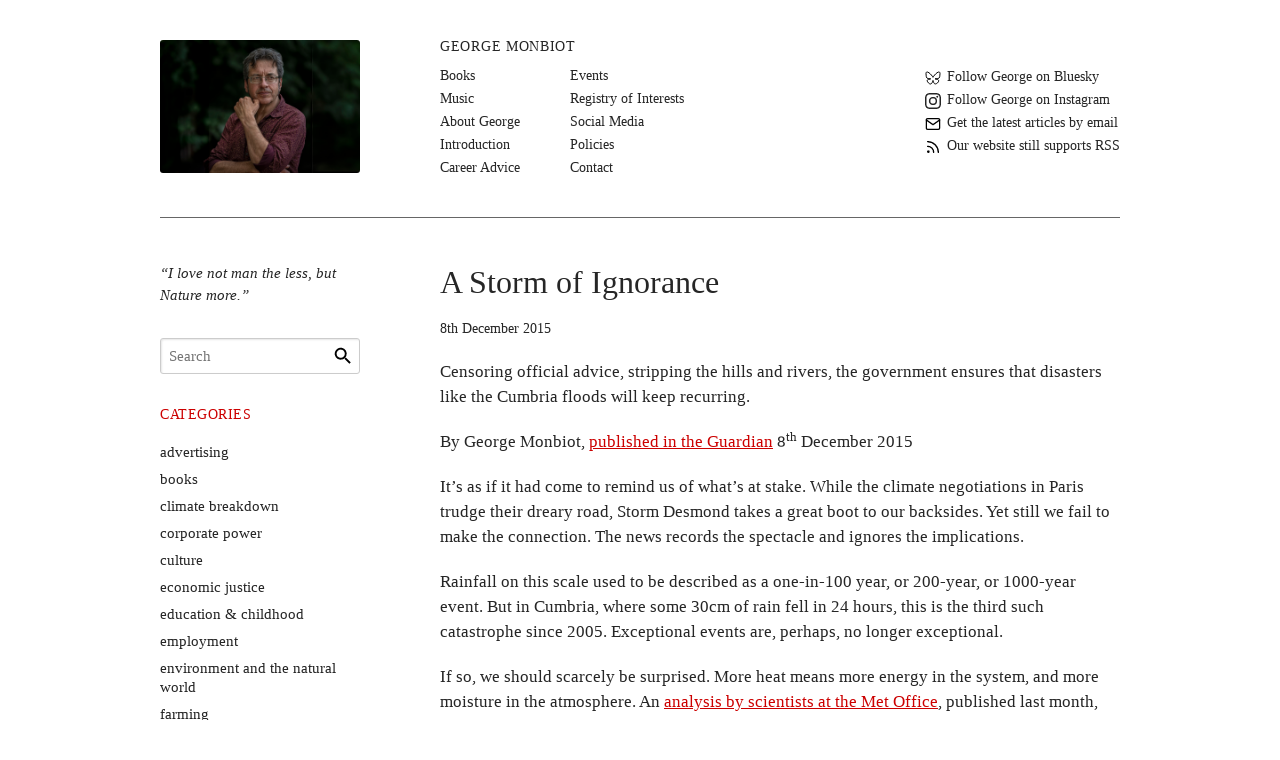

--- FILE ---
content_type: text/html; charset=UTF-8
request_url: https://www.monbiot.com/2015/12/08/a-storm-of-ignorance/
body_size: 13252
content:
<!doctype html>
<html class="no-js" lang="en-GB">
<head>
    <meta charset="UTF-8">
    <meta name="viewport" content="width=device-width, initial-scale=1">
    <script>document.documentElement.className = document.documentElement.className.replace(/\bno-js\b/,'js');</script>
<title>A Storm of Ignorance &#8211; George Monbiot</title>
<meta name='robots' content='max-image-preview:large' />
<link rel='dns-prefetch' href='//www.monbiot.com' />
<link rel='dns-prefetch' href='//stats.wp.com' />
<style id='wp-img-auto-sizes-contain-inline-css'>
img:is([sizes=auto i],[sizes^="auto," i]){contain-intrinsic-size:3000px 1500px}
/*# sourceURL=wp-img-auto-sizes-contain-inline-css */
</style>
<style id='wp-block-library-inline-css'>
:root{--wp-block-synced-color:#7a00df;--wp-block-synced-color--rgb:122,0,223;--wp-bound-block-color:var(--wp-block-synced-color);--wp-editor-canvas-background:#ddd;--wp-admin-theme-color:#007cba;--wp-admin-theme-color--rgb:0,124,186;--wp-admin-theme-color-darker-10:#006ba1;--wp-admin-theme-color-darker-10--rgb:0,107,160.5;--wp-admin-theme-color-darker-20:#005a87;--wp-admin-theme-color-darker-20--rgb:0,90,135;--wp-admin-border-width-focus:2px}@media (min-resolution:192dpi){:root{--wp-admin-border-width-focus:1.5px}}.wp-element-button{cursor:pointer}:root .has-very-light-gray-background-color{background-color:#eee}:root .has-very-dark-gray-background-color{background-color:#313131}:root .has-very-light-gray-color{color:#eee}:root .has-very-dark-gray-color{color:#313131}:root .has-vivid-green-cyan-to-vivid-cyan-blue-gradient-background{background:linear-gradient(135deg,#00d084,#0693e3)}:root .has-purple-crush-gradient-background{background:linear-gradient(135deg,#34e2e4,#4721fb 50%,#ab1dfe)}:root .has-hazy-dawn-gradient-background{background:linear-gradient(135deg,#faaca8,#dad0ec)}:root .has-subdued-olive-gradient-background{background:linear-gradient(135deg,#fafae1,#67a671)}:root .has-atomic-cream-gradient-background{background:linear-gradient(135deg,#fdd79a,#004a59)}:root .has-nightshade-gradient-background{background:linear-gradient(135deg,#330968,#31cdcf)}:root .has-midnight-gradient-background{background:linear-gradient(135deg,#020381,#2874fc)}:root{--wp--preset--font-size--normal:16px;--wp--preset--font-size--huge:42px}.has-regular-font-size{font-size:1em}.has-larger-font-size{font-size:2.625em}.has-normal-font-size{font-size:var(--wp--preset--font-size--normal)}.has-huge-font-size{font-size:var(--wp--preset--font-size--huge)}.has-text-align-center{text-align:center}.has-text-align-left{text-align:left}.has-text-align-right{text-align:right}.has-fit-text{white-space:nowrap!important}#end-resizable-editor-section{display:none}.aligncenter{clear:both}.items-justified-left{justify-content:flex-start}.items-justified-center{justify-content:center}.items-justified-right{justify-content:flex-end}.items-justified-space-between{justify-content:space-between}.screen-reader-text{border:0;clip-path:inset(50%);height:1px;margin:-1px;overflow:hidden;padding:0;position:absolute;width:1px;word-wrap:normal!important}.screen-reader-text:focus{background-color:#ddd;clip-path:none;color:#444;display:block;font-size:1em;height:auto;left:5px;line-height:normal;padding:15px 23px 14px;text-decoration:none;top:5px;width:auto;z-index:100000}html :where(.has-border-color){border-style:solid}html :where([style*=border-top-color]){border-top-style:solid}html :where([style*=border-right-color]){border-right-style:solid}html :where([style*=border-bottom-color]){border-bottom-style:solid}html :where([style*=border-left-color]){border-left-style:solid}html :where([style*=border-width]){border-style:solid}html :where([style*=border-top-width]){border-top-style:solid}html :where([style*=border-right-width]){border-right-style:solid}html :where([style*=border-bottom-width]){border-bottom-style:solid}html :where([style*=border-left-width]){border-left-style:solid}html :where(img[class*=wp-image-]){height:auto;max-width:100%}:where(figure){margin:0 0 1em}html :where(.is-position-sticky){--wp-admin--admin-bar--position-offset:var(--wp-admin--admin-bar--height,0px)}@media screen and (max-width:600px){html :where(.is-position-sticky){--wp-admin--admin-bar--position-offset:0px}}

/*# sourceURL=wp-block-library-inline-css */
</style><style id='global-styles-inline-css'>
:root{--wp--preset--aspect-ratio--square: 1;--wp--preset--aspect-ratio--4-3: 4/3;--wp--preset--aspect-ratio--3-4: 3/4;--wp--preset--aspect-ratio--3-2: 3/2;--wp--preset--aspect-ratio--2-3: 2/3;--wp--preset--aspect-ratio--16-9: 16/9;--wp--preset--aspect-ratio--9-16: 9/16;--wp--preset--color--black: #000000;--wp--preset--color--cyan-bluish-gray: #abb8c3;--wp--preset--color--white: #ffffff;--wp--preset--color--pale-pink: #f78da7;--wp--preset--color--vivid-red: #cf2e2e;--wp--preset--color--luminous-vivid-orange: #ff6900;--wp--preset--color--luminous-vivid-amber: #fcb900;--wp--preset--color--light-green-cyan: #7bdcb5;--wp--preset--color--vivid-green-cyan: #00d084;--wp--preset--color--pale-cyan-blue: #8ed1fc;--wp--preset--color--vivid-cyan-blue: #0693e3;--wp--preset--color--vivid-purple: #9b51e0;--wp--preset--gradient--vivid-cyan-blue-to-vivid-purple: linear-gradient(135deg,rgb(6,147,227) 0%,rgb(155,81,224) 100%);--wp--preset--gradient--light-green-cyan-to-vivid-green-cyan: linear-gradient(135deg,rgb(122,220,180) 0%,rgb(0,208,130) 100%);--wp--preset--gradient--luminous-vivid-amber-to-luminous-vivid-orange: linear-gradient(135deg,rgb(252,185,0) 0%,rgb(255,105,0) 100%);--wp--preset--gradient--luminous-vivid-orange-to-vivid-red: linear-gradient(135deg,rgb(255,105,0) 0%,rgb(207,46,46) 100%);--wp--preset--gradient--very-light-gray-to-cyan-bluish-gray: linear-gradient(135deg,rgb(238,238,238) 0%,rgb(169,184,195) 100%);--wp--preset--gradient--cool-to-warm-spectrum: linear-gradient(135deg,rgb(74,234,220) 0%,rgb(151,120,209) 20%,rgb(207,42,186) 40%,rgb(238,44,130) 60%,rgb(251,105,98) 80%,rgb(254,248,76) 100%);--wp--preset--gradient--blush-light-purple: linear-gradient(135deg,rgb(255,206,236) 0%,rgb(152,150,240) 100%);--wp--preset--gradient--blush-bordeaux: linear-gradient(135deg,rgb(254,205,165) 0%,rgb(254,45,45) 50%,rgb(107,0,62) 100%);--wp--preset--gradient--luminous-dusk: linear-gradient(135deg,rgb(255,203,112) 0%,rgb(199,81,192) 50%,rgb(65,88,208) 100%);--wp--preset--gradient--pale-ocean: linear-gradient(135deg,rgb(255,245,203) 0%,rgb(182,227,212) 50%,rgb(51,167,181) 100%);--wp--preset--gradient--electric-grass: linear-gradient(135deg,rgb(202,248,128) 0%,rgb(113,206,126) 100%);--wp--preset--gradient--midnight: linear-gradient(135deg,rgb(2,3,129) 0%,rgb(40,116,252) 100%);--wp--preset--font-size--small: 13px;--wp--preset--font-size--medium: 20px;--wp--preset--font-size--large: 36px;--wp--preset--font-size--x-large: 42px;--wp--preset--spacing--20: 0.44rem;--wp--preset--spacing--30: 0.67rem;--wp--preset--spacing--40: 1rem;--wp--preset--spacing--50: 1.5rem;--wp--preset--spacing--60: 2.25rem;--wp--preset--spacing--70: 3.38rem;--wp--preset--spacing--80: 5.06rem;--wp--preset--shadow--natural: 6px 6px 9px rgba(0, 0, 0, 0.2);--wp--preset--shadow--deep: 12px 12px 50px rgba(0, 0, 0, 0.4);--wp--preset--shadow--sharp: 6px 6px 0px rgba(0, 0, 0, 0.2);--wp--preset--shadow--outlined: 6px 6px 0px -3px rgb(255, 255, 255), 6px 6px rgb(0, 0, 0);--wp--preset--shadow--crisp: 6px 6px 0px rgb(0, 0, 0);}:where(.is-layout-flex){gap: 0.5em;}:where(.is-layout-grid){gap: 0.5em;}body .is-layout-flex{display: flex;}.is-layout-flex{flex-wrap: wrap;align-items: center;}.is-layout-flex > :is(*, div){margin: 0;}body .is-layout-grid{display: grid;}.is-layout-grid > :is(*, div){margin: 0;}:where(.wp-block-columns.is-layout-flex){gap: 2em;}:where(.wp-block-columns.is-layout-grid){gap: 2em;}:where(.wp-block-post-template.is-layout-flex){gap: 1.25em;}:where(.wp-block-post-template.is-layout-grid){gap: 1.25em;}.has-black-color{color: var(--wp--preset--color--black) !important;}.has-cyan-bluish-gray-color{color: var(--wp--preset--color--cyan-bluish-gray) !important;}.has-white-color{color: var(--wp--preset--color--white) !important;}.has-pale-pink-color{color: var(--wp--preset--color--pale-pink) !important;}.has-vivid-red-color{color: var(--wp--preset--color--vivid-red) !important;}.has-luminous-vivid-orange-color{color: var(--wp--preset--color--luminous-vivid-orange) !important;}.has-luminous-vivid-amber-color{color: var(--wp--preset--color--luminous-vivid-amber) !important;}.has-light-green-cyan-color{color: var(--wp--preset--color--light-green-cyan) !important;}.has-vivid-green-cyan-color{color: var(--wp--preset--color--vivid-green-cyan) !important;}.has-pale-cyan-blue-color{color: var(--wp--preset--color--pale-cyan-blue) !important;}.has-vivid-cyan-blue-color{color: var(--wp--preset--color--vivid-cyan-blue) !important;}.has-vivid-purple-color{color: var(--wp--preset--color--vivid-purple) !important;}.has-black-background-color{background-color: var(--wp--preset--color--black) !important;}.has-cyan-bluish-gray-background-color{background-color: var(--wp--preset--color--cyan-bluish-gray) !important;}.has-white-background-color{background-color: var(--wp--preset--color--white) !important;}.has-pale-pink-background-color{background-color: var(--wp--preset--color--pale-pink) !important;}.has-vivid-red-background-color{background-color: var(--wp--preset--color--vivid-red) !important;}.has-luminous-vivid-orange-background-color{background-color: var(--wp--preset--color--luminous-vivid-orange) !important;}.has-luminous-vivid-amber-background-color{background-color: var(--wp--preset--color--luminous-vivid-amber) !important;}.has-light-green-cyan-background-color{background-color: var(--wp--preset--color--light-green-cyan) !important;}.has-vivid-green-cyan-background-color{background-color: var(--wp--preset--color--vivid-green-cyan) !important;}.has-pale-cyan-blue-background-color{background-color: var(--wp--preset--color--pale-cyan-blue) !important;}.has-vivid-cyan-blue-background-color{background-color: var(--wp--preset--color--vivid-cyan-blue) !important;}.has-vivid-purple-background-color{background-color: var(--wp--preset--color--vivid-purple) !important;}.has-black-border-color{border-color: var(--wp--preset--color--black) !important;}.has-cyan-bluish-gray-border-color{border-color: var(--wp--preset--color--cyan-bluish-gray) !important;}.has-white-border-color{border-color: var(--wp--preset--color--white) !important;}.has-pale-pink-border-color{border-color: var(--wp--preset--color--pale-pink) !important;}.has-vivid-red-border-color{border-color: var(--wp--preset--color--vivid-red) !important;}.has-luminous-vivid-orange-border-color{border-color: var(--wp--preset--color--luminous-vivid-orange) !important;}.has-luminous-vivid-amber-border-color{border-color: var(--wp--preset--color--luminous-vivid-amber) !important;}.has-light-green-cyan-border-color{border-color: var(--wp--preset--color--light-green-cyan) !important;}.has-vivid-green-cyan-border-color{border-color: var(--wp--preset--color--vivid-green-cyan) !important;}.has-pale-cyan-blue-border-color{border-color: var(--wp--preset--color--pale-cyan-blue) !important;}.has-vivid-cyan-blue-border-color{border-color: var(--wp--preset--color--vivid-cyan-blue) !important;}.has-vivid-purple-border-color{border-color: var(--wp--preset--color--vivid-purple) !important;}.has-vivid-cyan-blue-to-vivid-purple-gradient-background{background: var(--wp--preset--gradient--vivid-cyan-blue-to-vivid-purple) !important;}.has-light-green-cyan-to-vivid-green-cyan-gradient-background{background: var(--wp--preset--gradient--light-green-cyan-to-vivid-green-cyan) !important;}.has-luminous-vivid-amber-to-luminous-vivid-orange-gradient-background{background: var(--wp--preset--gradient--luminous-vivid-amber-to-luminous-vivid-orange) !important;}.has-luminous-vivid-orange-to-vivid-red-gradient-background{background: var(--wp--preset--gradient--luminous-vivid-orange-to-vivid-red) !important;}.has-very-light-gray-to-cyan-bluish-gray-gradient-background{background: var(--wp--preset--gradient--very-light-gray-to-cyan-bluish-gray) !important;}.has-cool-to-warm-spectrum-gradient-background{background: var(--wp--preset--gradient--cool-to-warm-spectrum) !important;}.has-blush-light-purple-gradient-background{background: var(--wp--preset--gradient--blush-light-purple) !important;}.has-blush-bordeaux-gradient-background{background: var(--wp--preset--gradient--blush-bordeaux) !important;}.has-luminous-dusk-gradient-background{background: var(--wp--preset--gradient--luminous-dusk) !important;}.has-pale-ocean-gradient-background{background: var(--wp--preset--gradient--pale-ocean) !important;}.has-electric-grass-gradient-background{background: var(--wp--preset--gradient--electric-grass) !important;}.has-midnight-gradient-background{background: var(--wp--preset--gradient--midnight) !important;}.has-small-font-size{font-size: var(--wp--preset--font-size--small) !important;}.has-medium-font-size{font-size: var(--wp--preset--font-size--medium) !important;}.has-large-font-size{font-size: var(--wp--preset--font-size--large) !important;}.has-x-large-font-size{font-size: var(--wp--preset--font-size--x-large) !important;}
/*# sourceURL=global-styles-inline-css */
</style>

<style id='classic-theme-styles-inline-css'>
/*! This file is auto-generated */
.wp-block-button__link{color:#fff;background-color:#32373c;border-radius:9999px;box-shadow:none;text-decoration:none;padding:calc(.667em + 2px) calc(1.333em + 2px);font-size:1.125em}.wp-block-file__button{background:#32373c;color:#fff;text-decoration:none}
/*# sourceURL=/wp-includes/css/classic-themes.min.css */
</style>
<link rel='stylesheet' id='contact-form-7-css' href='https://www.monbiot.com/wp-content/plugins/contact-form-7/includes/css/styles.css?ver=6.1.4' media='all' />
<link rel='stylesheet' id='_base-css' href='https://www.monbiot.com/wp-content/themes/m/assets/css/base.css?ver=ed4b01dcfee331085911d9f450c04d64' media='all' />
<link rel='stylesheet' id='sharedaddy-css' href='https://www.monbiot.com/wp-content/plugins/jetpack/modules/sharedaddy/sharing.css?ver=15.4' media='all' />
<link rel='stylesheet' id='social-logos-css' href='https://www.monbiot.com/wp-content/plugins/jetpack/_inc/social-logos/social-logos.min.css?ver=15.4' media='all' />
<link rel="canonical" href="https://www.monbiot.com/2015/12/08/a-storm-of-ignorance/" />
	<style>img#wpstats{display:none}</style>
		
<!-- Jetpack Open Graph Tags -->
<meta property="og:type" content="article" />
<meta property="og:title" content="A Storm of Ignorance" />
<meta property="og:url" content="https://www.monbiot.com/2015/12/08/a-storm-of-ignorance/" />
<meta property="og:description" content="Censoring official advice, stripping the hills and rivers, the government ensures that disasters like the Cumbria floods will keep recurring." />
<meta property="article:published_time" content="2015-12-08T05:52:16+00:00" />
<meta property="article:modified_time" content="2015-12-08T06:34:15+00:00" />
<meta property="og:site_name" content="George Monbiot" />
<meta property="og:image" content="https://s0.wp.com/i/blank.jpg" />
<meta property="og:image:width" content="200" />
<meta property="og:image:height" content="200" />
<meta property="og:image:alt" content="" />
<meta name="twitter:text:title" content="A Storm of Ignorance" />
<meta name="twitter:card" content="summary" />

<!-- End Jetpack Open Graph Tags -->
</head>

<body data-rsssl=1 class="wp-singular post-template-default single single-post postid-3931 single-format-standard wp-embed-responsive wp-theme-m">


<header class="site-header" id="masthead">

    <div class="layout-helper">

        <div class="header-main">

            <div class="header-title">
                <a href="https://www.monbiot.com/" rel="home">
                    <img class="logo"
                        src="https://www.monbiot.com/wp-content/themes/m/assets/img/headshot.jpg"
                        width="200" height="133"
                        alt="George Monbiot">
                    <span class="name">George Monbiot</span>
                </a>
            </div>

                            <input id="menu" class="header-checkbox" type="checkbox">
                <label for="menu" class="header-hamburger"><span class="screen-reader-text">Menu</span></label>
                <script>window.onpagehide=(e=>{document.getElementById('menu').checked=!1});</script>
                <div class="header-dropdown">
                <div class="header-navigation"><a class="name" href="https://www.monbiot.com/">George Monbiot</a><ul class="menu"><li class="menu-item menu-item-type-post_type menu-item-object-page menu-item-5608"><a href="https://www.monbiot.com/books/">Books</a></li>
<li class="menu-item menu-item-type-post_type menu-item-object-page menu-item-5609"><a href="https://www.monbiot.com/music/">Music</a></li>
<li class="menu-item menu-item-type-post_type menu-item-object-page menu-item-5610"><a href="https://www.monbiot.com/about/">About George</a></li>
<li class="menu-item menu-item-type-post_type menu-item-object-page menu-item-5611"><a href="https://www.monbiot.com/about/introduction-on-trying-to-be-less-wrong/">Introduction</a></li>
<li class="menu-item menu-item-type-post_type menu-item-object-page menu-item-5612"><a href="https://www.monbiot.com/career-advice/">Career Advice</a></li>
<li class="menu-item menu-item-type-post_type menu-item-object-page menu-item-5613"><a href="https://www.monbiot.com/events/">Events</a></li>
<li class="menu-item menu-item-type-post_type menu-item-object-page menu-item-5615"><a href="https://www.monbiot.com/registry-of-interests/">Registry of Interests</a></li>
<li class="menu-item menu-item-type-post_type menu-item-object-page menu-item-6608"><a href="https://www.monbiot.com/social-media-2/">Social Media</a></li>
<li class="menu-item menu-item-type-post_type menu-item-object-page menu-item-5616"><a href="https://www.monbiot.com/policies/">Policies</a></li>
<li class="menu-item menu-item-type-post_type menu-item-object-page menu-item-5617"><a href="https://www.monbiot.com/contact/">Contact</a></li>
</ul></div>                <div class="header-topics">
                    <details>
                        <summary>Categories</summary>
                        <ul>
                            	<li class="cat-item cat-item-2"><a href="https://www.monbiot.com/category/advertising/">advertising</a>
</li>
	<li class="cat-item cat-item-3"><a href="https://www.monbiot.com/category/books/">books</a>
</li>
	<li class="cat-item cat-item-4"><a href="https://www.monbiot.com/category/climate-change/">climate breakdown</a>
</li>
	<li class="cat-item cat-item-5"><a href="https://www.monbiot.com/category/corporate-power/">corporate power</a>
</li>
	<li class="cat-item cat-item-6"><a href="https://www.monbiot.com/category/culture/">culture</a>
</li>
	<li class="cat-item cat-item-7"><a href="https://www.monbiot.com/category/economic-justice/">economic justice</a>
</li>
	<li class="cat-item cat-item-8"><a href="https://www.monbiot.com/category/education-childhood/">education &amp; childhood</a>
</li>
	<li class="cat-item cat-item-9"><a href="https://www.monbiot.com/category/employment/">employment</a>
</li>
	<li class="cat-item cat-item-10"><a href="https://www.monbiot.com/category/environment/">environment and the natural world</a>
</li>
	<li class="cat-item cat-item-11"><a href="https://www.monbiot.com/category/farming/">farming</a>
</li>
	<li class="cat-item cat-item-12"><a href="https://www.monbiot.com/category/food/">food</a>
</li>
	<li class="cat-item cat-item-13"><a href="https://www.monbiot.com/category/foreign-affairs/">foreign affairs</a>
</li>
	<li class="cat-item cat-item-14"><a href="https://www.monbiot.com/category/general/">general</a>
</li>
	<li class="cat-item cat-item-15"><a href="https://www.monbiot.com/category/genetic-engineering/">genetic engineering</a>
</li>
	<li class="cat-item cat-item-16"><a href="https://www.monbiot.com/category/globalisation/">globalisation</a>
</li>
	<li class="cat-item cat-item-17"><a href="https://www.monbiot.com/category/health/">health</a>
</li>
	<li class="cat-item cat-item-18"><a href="https://www.monbiot.com/category/health-safety/">health &amp; safety</a>
</li>
	<li class="cat-item cat-item-19"><a href="https://www.monbiot.com/category/hunting-the-countryside/">hunting &amp; the countryside</a>
</li>
	<li class="cat-item cat-item-20"><a href="https://www.monbiot.com/category/interviews-and-debates/">interviews and debates</a>
</li>
	<li class="cat-item cat-item-21"><a href="https://www.monbiot.com/category/landrights-planning/">landrights &amp; planning</a>
</li>
	<li class="cat-item cat-item-22"><a href="https://www.monbiot.com/category/law-order/">law &amp; order</a>
</li>
	<li class="cat-item cat-item-24"><a href="https://www.monbiot.com/category/media/">media</a>
</li>
	<li class="cat-item cat-item-25"><a href="https://www.monbiot.com/category/nuclear/">nuclear</a>
</li>
	<li class="cat-item cat-item-26"><a href="https://www.monbiot.com/category/oil/">oil</a>
</li>
	<li class="cat-item cat-item-62"><a href="https://www.monbiot.com/category/podcasts-videos/">podcasts &amp; videos</a>
</li>
	<li class="cat-item cat-item-27"><a href="https://www.monbiot.com/category/politics/">politics</a>
</li>
	<li class="cat-item cat-item-28"><a href="https://www.monbiot.com/category/privatisation/">privatisation</a>
</li>
	<li class="cat-item cat-item-29"><a href="https://www.monbiot.com/category/protest/">protest</a>
</li>
	<li class="cat-item cat-item-30"><a href="https://www.monbiot.com/category/racism/">racism</a>
</li>
	<li class="cat-item cat-item-31"><a href="https://www.monbiot.com/category/religion/">religion</a>
</li>
	<li class="cat-item cat-item-32"><a href="https://www.monbiot.com/category/science/">science</a>
</li>
	<li class="cat-item cat-item-33"><a href="https://www.monbiot.com/category/static/">static</a>
</li>
	<li class="cat-item cat-item-34"><a href="https://www.monbiot.com/category/supermarkets/">supermarkets</a>
</li>
	<li class="cat-item cat-item-35"><a href="https://www.monbiot.com/category/tourism/">tourism</a>
</li>
	<li class="cat-item cat-item-36"><a href="https://www.monbiot.com/category/transport/">transport</a>
</li>
	<li class="cat-item cat-item-1"><a href="https://www.monbiot.com/category/uncategorized/">uncategorized</a>
</li>
	<li class="cat-item cat-item-37"><a href="https://www.monbiot.com/category/war-afghanistan/">war &#8211; afghanistan</a>
</li>
	<li class="cat-item cat-item-38"><a href="https://www.monbiot.com/category/war-general/">war &#8211; general</a>
</li>
	<li class="cat-item cat-item-39"><a href="https://www.monbiot.com/category/war-iraq/">war &#8211; iraq</a>
</li>
	<li class="cat-item cat-item-72"><a href="https://www.monbiot.com/category/war-ukraine/">war &#8211; Ukraine</a>
</li>
                        </ul>
                    </details>
                </div>
                </div>
            
            <div class="header-utility">
                <ul>
                                        <li>
                         <a target="_blank" href="https://bsky.app/profile/georgemonbiot.bsky.social"><span class="icon"><svg xmlns="http://www.w3.org/2000/svg" width="16" height="16" fill="none" viewBox="0 0 16 16"><path stroke="#000" stroke-linecap="round" stroke-linejoin="round" d="M5.087 8.907c-1.557.168-3.245-.353-3.722-1.893C1.218 6.55 1 3.757 1 3.371c0-.387.08-1.046.524-1.242.382-.168.97-.348 2.506.698 1.605 1.091 3.329 3.31 3.964 4.497.636-1.187 2.36-3.402 3.976-4.497 1.537-1.046 2.12-.866 2.506-.698.445.196.524.855.524 1.242 0 .386-.222 3.176-.365 3.643-.473 1.54-2.165 2.061-3.722 1.893m-5.826 0q.119-.018.242-.031-.122.018-.242.03m0 0c-2.28.325-4.31 1.126-1.648 3.98 2.923 2.92 4.007-.624 4.563-2.425.556 1.797 1.195 5.214 4.508 2.425 2.49-2.425.683-3.655-1.597-3.98m0 0a5 5 0 0 1-.242-.031z"/></svg></span><span class="text">Follow George on Bluesky</span></a>
                    </li>
                    <li>
                        <a target="_blank" href="https://www.instagram.com/georgemonbiot/"><span class="icon"><svg xmlns="http://www.w3.org/2000/svg" width="16" height="16" fill="currentColor" class="bi bi-instagram" viewBox="0 0 16 16"><path d="M8 0C5.829 0 5.556.01 4.703.048 3.85.088 3.269.222 2.76.42a3.9 3.9 0 0 0-1.417.923A3.9 3.9 0 0 0 .42 2.76C.222 3.268.087 3.85.048 4.7.01 5.555 0 5.827 0 8.001c0 2.172.01 2.444.048 3.297.04.852.174 1.433.372 1.942.205.526.478.972.923 1.417.444.445.89.719 1.416.923.51.198 1.09.333 1.942.372C5.555 15.99 5.827 16 8 16s2.444-.01 3.298-.048c.851-.04 1.434-.174 1.943-.372a3.9 3.9 0 0 0 1.416-.923c.445-.445.718-.891.923-1.417.197-.509.332-1.09.372-1.942C15.99 10.445 16 10.173 16 8s-.01-2.445-.048-3.299c-.04-.851-.175-1.433-.372-1.941a3.9 3.9 0 0 0-.923-1.417A3.9 3.9 0 0 0 13.24.42c-.51-.198-1.092-.333-1.943-.372C10.443.01 10.172 0 7.998 0zm-.717 1.442h.718c2.136 0 2.389.007 3.232.046.78.035 1.204.166 1.486.275.373.145.64.319.92.599s.453.546.598.92c.11.281.24.705.275 1.485.039.843.047 1.096.047 3.231s-.008 2.389-.047 3.232c-.035.78-.166 1.203-.275 1.485a2.5 2.5 0 0 1-.599.919c-.28.28-.546.453-.92.598-.28.11-.704.24-1.485.276-.843.038-1.096.047-3.232.047s-2.39-.009-3.233-.047c-.78-.036-1.203-.166-1.485-.276a2.5 2.5 0 0 1-.92-.598 2.5 2.5 0 0 1-.6-.92c-.109-.281-.24-.705-.275-1.485-.038-.843-.046-1.096-.046-3.233s.008-2.388.046-3.231c.036-.78.166-1.204.276-1.486.145-.373.319-.64.599-.92s.546-.453.92-.598c.282-.11.705-.24 1.485-.276.738-.034 1.024-.044 2.515-.045zm4.988 1.328a.96.96 0 1 0 0 1.92.96.96 0 0 0 0-1.92m-4.27 1.122a4.109 4.109 0 1 0 0 8.217 4.109 4.109 0 0 0 0-8.217m0 1.441a2.667 2.667 0 1 1 0 5.334 2.667 2.667 0 0 1 0-5.334"></path></svg></span><span class="text">Follow George on Instagram</span></a>
                    </li>
                    <li>
                        <a target="_blank" href="https://0d0c1611.sibforms.com/serve/[base64]"><span class="icon"><svg xmlns="http://www.w3.org/2000/svg" width="16" height="16" viewBox="0 0 24 24" fill="none" stroke="#000000" stroke-width="2" stroke-linecap="round" stroke-linejoin="round"><path d="M4 4h16c1.1 0 2 .9 2 2v12c0 1.1-.9 2-2 2H4c-1.1 0-2-.9-2-2V6c0-1.1.9-2 2-2z"></path><polyline points="22,6 12,13 2,6"></polyline></svg></span><span class="text">Get the latest articles by email</span></a>
                    </li>
                    <li>
                        <a target="_blank" href="https://www.monbiot.com/feed/"><span class="icon"><svg xmlns="http://www.w3.org/2000/svg" width="16" height="16" viewBox="0 0 24 24" fill="none" stroke="#000000" stroke-width="2" stroke-linecap="round" stroke-linejoin="round"><path d="M4 11a9 9 0 0 1 9 9"></path><path d="M4 4a16 16 0 0 1 16 16"></path><circle cx="5" cy="19" r="1"></circle></svg></span><span class="text">Our website still supports RSS</span></a>
                    </li>
                </ul>
            </div>

        </div>

    </div>

</header><!-- /site-header -->

<div class="site-content" id="content">

    <div class="layout-helper">

<div class="content-wrapper">

    <main class="content-main">

        <article class="entry-wrapper post-3931 post type-post status-publish format-standard hentry category-climate-change category-environment">

    <header class="entry-header">
        <h1 class="entry-title">A Storm of Ignorance</h1><p class="entry-meta"><span class="posted-on"><span class="screen-reader-text">Posted on</span> <time class="entry-date published" datetime="2015-12-08T05:52:16+00:00">8th December 2015</time><time class="updated" datetime="2015-12-08T06:34:15+00:00">8th December 2015</time></span> </p>    </header>

    <div class="entry-content">
        <div class="addthis_inline_share_toolbox"></div>
<p>Censoring official advice, stripping the hills and rivers, the government ensures that disasters like the Cumbria floods will keep recurring.</p>
<p><span id="more-3931"></span></p>
<p>By George Monbiot, <a href="http://www.theguardian.com/commentisfree/2015/dec/07/hide-evidence-storm-desmond-floods-paris-talks">published in the Guardian</a> 8<sup>th</sup> December 2015</p>
<p>It’s as if it had come to remind us of what’s at stake. While the climate negotiations in Paris trudge their dreary road, Storm Desmond takes a great boot to our backsides. Yet still we fail to make the connection. The news records the spectacle and ignores the implications.</p>
<p>Rainfall on this scale used to be described as a one-in-100 year, or 200-year, or 1000-year event. But in Cumbria, where some 30cm of rain fell in 24 hours, this is the third such catastrophe since 2005. Exceptional events are, perhaps, no longer exceptional.</p>
<p>If so, we should scarcely be surprised. More heat means more energy in the system, and more moisture in the atmosphere. An <a href="https://www2.ametsoc.org/ams/index.cfm/publications/bulletin-of-the-american-meteorological-society-bams/explaining-extreme-events-from-a-climate-perspective/">analysis by scientists at the Met Office</a>, published last month, found that global warming raised the odds &#8211; by a factor of seven &#8211; that a string of storms of the kind the UK suffered two winters ago would result in exceptionally wet weather.</p>
<p>Just as remarkable is the collective lack of interest in what happens when rain hits the ground. The <a href="https://www.gov.uk/government/news/23-billion-to-be-spent-on-new-flood-defences">government boasts that</a> “we are spending £3.2 billion in flood management and defences over the course of this parliament &#8211; half a billion pounds more than in the previous parliament.” Yet almost all the money devoted to freshwater flood relief is being spent at the bottom of river catchments. This means waiting until the wall of water arrives before seeking to contain it; a perfect formula for disappointment.</p>
<p>A rational policy would aim to prevent the flood from gathering in the first place. It would address the problem, literally and metaphorically, upstream. A <a href="http://onlinelibrary.wiley.com/doi/10.1002/hyp.9826/abstract">study in mid-Wales</a> suggests that rainwater’s infiltration rate into the soil is 67 times higher under trees than under sheep pasture. Rain that percolates into the soil is released more slowly than rain that flashes over the surface. But Cumbria’s hills are almost entirely treeless, and taxpayers, through the subsidy regime, <a href="http://www.theguardian.com/commentisfree/2014/mar/03/rich-landowners-farmers-welfare-nfu-defra">pay farmers to keep them that way</a>.</p>
<p>Rivers that have been dredged and canalised to protect farmland rush the water instead into the nearest town. Engineering works of this kind were <a href="http://www.nationaltrust.org.uk/features/wild-ennerdale-cumbria">removed a few years ago </a>from the River Liza in Ennerdale. It was <a href="http://www.wildennerdale.co.uk/wordpress/wp-content/uploads/2013/02/GIS-Analysis-of-the-River-Liza.pdf">allowed to braid, meander</a> and accumulate logs and stones. When the last great storm hit Cumbria, in 2009, the Liza remained clear and fordable the following day, while other rivers roared into furious spate. The Liza’s obstructions held the water back, filtered it and released it slowly. Had all the rivers of Cumbria been rewilded in this way, there might have been no floods, then or now.</p>
<p>During the last deluge, in the winter of 2013-2014, the government’s Environment Agency published a presentation called <em>River Dredging and Flood Defence</em>. It remarked that “Dredging of river channels does NOT prevent flooding during extreme river flows.” Dredging, it noted, makes rivers more dangerous, destabilises bridges, banks and weirs and requires endless expense to maintain.</p>
<p>All copies of this presentation have now been deleted from the web (we republish it exclusively <a href="http://www.theguardian.com/commentisfree/2015/dec/07/hide-evidence-storm-desmond-floods-paris-talks">on the Guardian’s site today</a>). It is not hard to see why. In June 2014, in pursuit of its primary mission &#8211; appeasing the farming industry &#8211; the environment department <a href="https://consult.defra.gov.uk/flooding/flood-defence-consents/supporting_documents/consultation%20document.pdf">proposed to deregulate dredging</a>, allowing landowners to strip the structure and wildlife habitat out of ditches and rivers. It will also permit them, with minimal oversight, to extract gravel from the riverbed and to build culverts. There could be no better formula for disaster downstream. Once water is in the rivers, it has to go somewhere. If you don’t hold it back in the fields, it will bowl up instead in people’s homes.</p>
<p>But no one in power seems interested in the causes; all focus is on the outcomes. For the past three years, Cumbria’s two most prominent MPs, Rory Stewart, now a minister at the environment department, and Tim Farron, leader of the Lib Dems, have denounced those who call for the better management of watersheds to prevent flooding. In 2013, Rory Stewart <a href="http://greenallianceblog.org.uk/2013/10/14/green-conservatism-the-market-vs-the-environment/">blasted the National Trust</a> because it “allows water to ruin the lowland pastures of their small tenant farms, apparently on the advice of the Environment Agency.” In 2014,<a href="http://www.rorystewart.co.uk/swindale-future-landscape/"> he mocked the RSPB</a> and the water company United Utilities for managing their land “in a way that ‘increased biodiversity, decreased flooding, increased carbon capture.’”</p>
<p>In 2013, Tim Farron <a href="http://timfarron.co.uk/en/article/2012/0588403/farron-meets-environment-chief-to-demand-support-for-upland-farmers">pronounced himself</a> “delighted that Natural England are readjusting their approach to the uplands, with the recent dropping of their Uplands Vision”. This vision (<em><a href="http://www.yhref.org.uk/system/files/yhref_documents/uplands.pdf">called Vital Uplands</a></em>) proposed that there should be more vegetation in the hills to reduce “the risk of downstream flooding”. It noted that “Intensive grazing can cause soil erosion and compaction, and prevent regeneration of scrub and trees, thus speeding water run-off.” The report <a href="http://www.theguardian.com/commentisfree/2012/jun/04/wildlife-land-aristocracy">was publicly denounced</a> by the head of the government body that had commissioned it, Natural England, who happened to make his living as a farmer. Once again, the online version was deleted and the hard copies were pulped. Is this how democracies behave?</p>
<p>Now Messrs Stewart and Farron wring their hands and wring out their clothes, lamenting this inexplicable act of God. On Saturday, Tim Farron was <a href="http://www.telegraph.co.uk/news/uknews/12036152/Lib-Dem-leader-Tim-Farron-stranded-in-Cumbria-floods.html">trapped in the floodwaters</a> while driving his car, and had to be rescued. The car, apparently, is a write-off. There is relief that he and his four children came to no harm. Still, parables have been told about men like him.</p>
<p>Meanwhile the talks in Paris have become a festival of empty gestures. The pledges governments have brought fall short of those required to prevent disasters on a much greater scale, and even they are broken as they are made. By pursuing a new dash for gas, while closing down its carbon capture and storage, renewable power and energy efficiency programmes, David Cameron’s government <a href="http://www.theguardian.com/commentisfree/2015/dec/02/climate-change-david-cameron-bomb-syria-global-warming">makes a mockery of its promises</a>. Worse still, the collective refusal even to discuss keeping fossil fuels in the ground <a href="http://www.theguardian.com/environment/2015/mar/10/keep-fossil-fuels-in-the-ground-to-stop-climate-change">condemns the talks to futility</a>.</p>
<p>Nothing is learnt, crucial discussions are avoided or buried. We are drowning in ignorance; ignorance manufactured by an illiterate media and a hostile government. Every time disaster strikes we respond with bewilderment. Our understanding of what confronts us seems scarcely to have advanced since we responded to catastrophe by burning old women.</p>
<p>www.monbiot.com</p>
<p>&nbsp;</p>
<p>&nbsp;</p>
<div class="sharedaddy sd-sharing-enabled"><div class="robots-nocontent sd-block sd-social sd-social-icon-text sd-sharing"><h3 class="sd-title">Share this:</h3><div class="sd-content"><ul><li class="share-x"><a rel="nofollow noopener noreferrer"
				data-shared="sharing-x-3931"
				class="share-x sd-button share-icon"
				href="https://www.monbiot.com/2015/12/08/a-storm-of-ignorance/?share=x"
				target="_blank"
				aria-labelledby="sharing-x-3931"
				>
				<span id="sharing-x-3931" hidden>Click to share on X (Opens in new window)</span>
				<span>X</span>
			</a></li><li class="share-facebook"><a rel="nofollow noopener noreferrer"
				data-shared="sharing-facebook-3931"
				class="share-facebook sd-button share-icon"
				href="https://www.monbiot.com/2015/12/08/a-storm-of-ignorance/?share=facebook"
				target="_blank"
				aria-labelledby="sharing-facebook-3931"
				>
				<span id="sharing-facebook-3931" hidden>Click to share on Facebook (Opens in new window)</span>
				<span>Facebook</span>
			</a></li><li class="share-threads"><a rel="nofollow noopener noreferrer"
				data-shared="sharing-threads-3931"
				class="share-threads sd-button share-icon"
				href="https://www.monbiot.com/2015/12/08/a-storm-of-ignorance/?share=threads"
				target="_blank"
				aria-labelledby="sharing-threads-3931"
				>
				<span id="sharing-threads-3931" hidden>Click to share on Threads (Opens in new window)</span>
				<span>Threads</span>
			</a></li><li class="share-bluesky"><a rel="nofollow noopener noreferrer"
				data-shared="sharing-bluesky-3931"
				class="share-bluesky sd-button share-icon"
				href="https://www.monbiot.com/2015/12/08/a-storm-of-ignorance/?share=bluesky"
				target="_blank"
				aria-labelledby="sharing-bluesky-3931"
				>
				<span id="sharing-bluesky-3931" hidden>Click to share on Bluesky (Opens in new window)</span>
				<span>Bluesky</span>
			</a></li><li class="share-linkedin"><a rel="nofollow noopener noreferrer"
				data-shared="sharing-linkedin-3931"
				class="share-linkedin sd-button share-icon"
				href="https://www.monbiot.com/2015/12/08/a-storm-of-ignorance/?share=linkedin"
				target="_blank"
				aria-labelledby="sharing-linkedin-3931"
				>
				<span id="sharing-linkedin-3931" hidden>Click to share on LinkedIn (Opens in new window)</span>
				<span>LinkedIn</span>
			</a></li><li class="share-end"></li></ul></div></div></div>    </div>

            <footer class="entry-footer">
            <p class="entry-meta"><span class="cat-links">Posted in <a href="https://www.monbiot.com/category/climate-change/" rel="category tag">climate breakdown</a>, <a href="https://www.monbiot.com/category/environment/" rel="category tag">environment and the natural world</a></span> </p>        </footer>
    
</article>

    </main>

    <aside class="content-sidebar">

    <div class="widget widget_text">
        <i>&ldquo;I love not man the less, but Nature more.&rdquo;</i>
    </div>

    <div class="widget widget_search">
        <form class="search-form" method="get" action="https://www.monbiot.com/">
            <label for="search-form-696e7b016d3eb" class="screen-reader-text">Search for:</label>
            <div class="search-field">
                <input type="search" class="search-input" id="search-form-696e7b016d3eb" name="s" placeholder="Search" value="">
                <button type="submit" class="search-button"><span class="screen-reader-text">Search</span></button>
            </div>
        </form>
    </div>

    <div class="widget widget_categories">
        <h2>Categories</h2>
        <ul>
            	<li class="cat-item cat-item-2"><a href="https://www.monbiot.com/category/advertising/">advertising</a>
</li>
	<li class="cat-item cat-item-3"><a href="https://www.monbiot.com/category/books/">books</a>
</li>
	<li class="cat-item cat-item-4"><a href="https://www.monbiot.com/category/climate-change/">climate breakdown</a>
</li>
	<li class="cat-item cat-item-5"><a href="https://www.monbiot.com/category/corporate-power/">corporate power</a>
</li>
	<li class="cat-item cat-item-6"><a href="https://www.monbiot.com/category/culture/">culture</a>
</li>
	<li class="cat-item cat-item-7"><a href="https://www.monbiot.com/category/economic-justice/">economic justice</a>
</li>
	<li class="cat-item cat-item-8"><a href="https://www.monbiot.com/category/education-childhood/">education &amp; childhood</a>
</li>
	<li class="cat-item cat-item-9"><a href="https://www.monbiot.com/category/employment/">employment</a>
</li>
	<li class="cat-item cat-item-10"><a href="https://www.monbiot.com/category/environment/">environment and the natural world</a>
</li>
	<li class="cat-item cat-item-11"><a href="https://www.monbiot.com/category/farming/">farming</a>
</li>
	<li class="cat-item cat-item-12"><a href="https://www.monbiot.com/category/food/">food</a>
</li>
	<li class="cat-item cat-item-13"><a href="https://www.monbiot.com/category/foreign-affairs/">foreign affairs</a>
</li>
	<li class="cat-item cat-item-14"><a href="https://www.monbiot.com/category/general/">general</a>
</li>
	<li class="cat-item cat-item-15"><a href="https://www.monbiot.com/category/genetic-engineering/">genetic engineering</a>
</li>
	<li class="cat-item cat-item-16"><a href="https://www.monbiot.com/category/globalisation/">globalisation</a>
</li>
	<li class="cat-item cat-item-17"><a href="https://www.monbiot.com/category/health/">health</a>
</li>
	<li class="cat-item cat-item-18"><a href="https://www.monbiot.com/category/health-safety/">health &amp; safety</a>
</li>
	<li class="cat-item cat-item-19"><a href="https://www.monbiot.com/category/hunting-the-countryside/">hunting &amp; the countryside</a>
</li>
	<li class="cat-item cat-item-20"><a href="https://www.monbiot.com/category/interviews-and-debates/">interviews and debates</a>
</li>
	<li class="cat-item cat-item-21"><a href="https://www.monbiot.com/category/landrights-planning/">landrights &amp; planning</a>
</li>
	<li class="cat-item cat-item-22"><a href="https://www.monbiot.com/category/law-order/">law &amp; order</a>
</li>
	<li class="cat-item cat-item-24"><a href="https://www.monbiot.com/category/media/">media</a>
</li>
	<li class="cat-item cat-item-25"><a href="https://www.monbiot.com/category/nuclear/">nuclear</a>
</li>
	<li class="cat-item cat-item-26"><a href="https://www.monbiot.com/category/oil/">oil</a>
</li>
	<li class="cat-item cat-item-62"><a href="https://www.monbiot.com/category/podcasts-videos/">podcasts &amp; videos</a>
</li>
	<li class="cat-item cat-item-27"><a href="https://www.monbiot.com/category/politics/">politics</a>
</li>
	<li class="cat-item cat-item-28"><a href="https://www.monbiot.com/category/privatisation/">privatisation</a>
</li>
	<li class="cat-item cat-item-29"><a href="https://www.monbiot.com/category/protest/">protest</a>
</li>
	<li class="cat-item cat-item-30"><a href="https://www.monbiot.com/category/racism/">racism</a>
</li>
	<li class="cat-item cat-item-31"><a href="https://www.monbiot.com/category/religion/">religion</a>
</li>
	<li class="cat-item cat-item-32"><a href="https://www.monbiot.com/category/science/">science</a>
</li>
	<li class="cat-item cat-item-33"><a href="https://www.monbiot.com/category/static/">static</a>
</li>
	<li class="cat-item cat-item-34"><a href="https://www.monbiot.com/category/supermarkets/">supermarkets</a>
</li>
	<li class="cat-item cat-item-35"><a href="https://www.monbiot.com/category/tourism/">tourism</a>
</li>
	<li class="cat-item cat-item-36"><a href="https://www.monbiot.com/category/transport/">transport</a>
</li>
	<li class="cat-item cat-item-1"><a href="https://www.monbiot.com/category/uncategorized/">uncategorized</a>
</li>
	<li class="cat-item cat-item-37"><a href="https://www.monbiot.com/category/war-afghanistan/">war &#8211; afghanistan</a>
</li>
	<li class="cat-item cat-item-38"><a href="https://www.monbiot.com/category/war-general/">war &#8211; general</a>
</li>
	<li class="cat-item cat-item-39"><a href="https://www.monbiot.com/category/war-iraq/">war &#8211; iraq</a>
</li>
	<li class="cat-item cat-item-72"><a href="https://www.monbiot.com/category/war-ukraine/">war &#8211; Ukraine</a>
</li>
        </ul>
    </div>

    
</aside>

</div>

    </div>

</div><!-- /site-content -->

<footer class="site-footer" id="colophon">

    <div class="layout-helper">

        <div class="footer-main">
            <div class="footer-links">
                <p>
                    <a href="https://www.monbiot.com/policies/">Policies (T&Cs, Privacy, Cookies)</a>
                </p>
                <p>
                    <a target="_blank" href="https://0d0c1611.sibforms.com/serve/[base64]">Get the latest articles by email</a>
                </p>
            </div>
            <div class="footer-info">
                <p>
                    <span>&copy; 2026 George Monbiot</span>
                </p>
                <p>
                    Site by <a href="https://borderleft.com">Rui Zhang</a>
                </p>
            </div>
        </div>

        <div class="footer-search">
            <form class="search-form" method="get" action="https://www.monbiot.com/">
            <label for="search-form-696e7b016e0b1" class="screen-reader-text">Search for:</label>
            <div class="search-field">
                <input type="search" class="search-input" id="search-form-696e7b016e0b1" name="s" placeholder="Search" value="">
                <button type="submit" class="search-button"><span class="screen-reader-text">Search</span></button>
            </div>
        </form>
        </div>

    </div>

</footer><!-- /site-footer -->

<script>!function(){const e=document.getElementById('menu');e.addEventListener('keyup',(n=>{13===n.keyCode&&(e.checked=!e.checked)}))}();</script>
<script type="speculationrules">
{"prefetch":[{"source":"document","where":{"and":[{"href_matches":"/*"},{"not":{"href_matches":["/wp-*.php","/wp-admin/*","/wp-content/uploads/*","/wp-content/*","/wp-content/plugins/*","/wp-content/themes/m/*","/*\\?(.+)"]}},{"not":{"selector_matches":"a[rel~=\"nofollow\"]"}},{"not":{"selector_matches":".no-prefetch, .no-prefetch a"}}]},"eagerness":"conservative"}]}
</script>

	<script type="text/javascript">
		window.WPCOM_sharing_counts = {"https://www.monbiot.com/2015/12/08/a-storm-of-ignorance/":3931};
	</script>
				<script src="https://www.monbiot.com/wp-includes/js/dist/hooks.min.js?ver=dd5603f07f9220ed27f1" id="wp-hooks-js"></script>
<script src="https://www.monbiot.com/wp-includes/js/dist/i18n.min.js?ver=c26c3dc7bed366793375" id="wp-i18n-js"></script>
<script id="wp-i18n-js-after">
wp.i18n.setLocaleData( { 'text direction\u0004ltr': [ 'ltr' ] } );
//# sourceURL=wp-i18n-js-after
</script>
<script src="https://www.monbiot.com/wp-content/plugins/contact-form-7/includes/swv/js/index.js?ver=6.1.4" id="swv-js"></script>
<script id="contact-form-7-js-before">
var wpcf7 = {
    "api": {
        "root": "https:\/\/www.monbiot.com\/wp-json\/",
        "namespace": "contact-form-7\/v1"
    },
    "cached": 1
};
//# sourceURL=contact-form-7-js-before
</script>
<script src="https://www.monbiot.com/wp-content/plugins/contact-form-7/includes/js/index.js?ver=6.1.4" id="contact-form-7-js"></script>
<script id="jetpack-stats-js-before">
_stq = window._stq || [];
_stq.push([ "view", {"v":"ext","blog":"239624536","post":"3931","tz":"0","srv":"www.monbiot.com"} ]);
_stq.push([ "clickTrackerInit", "239624536", "3931" ]);
//# sourceURL=jetpack-stats-js-before
</script>
<script src="https://stats.wp.com/e-202604.js" id="jetpack-stats-js" defer data-wp-strategy="defer"></script>
<script id="sharing-js-js-extra">
var sharing_js_options = {"lang":"en","counts":"1","is_stats_active":"1"};
//# sourceURL=sharing-js-js-extra
</script>
<script src="https://www.monbiot.com/wp-content/plugins/jetpack/_inc/build/sharedaddy/sharing.min.js?ver=15.4" id="sharing-js-js"></script>
<script id="sharing-js-js-after">
var windowOpen;
			( function () {
				function matches( el, sel ) {
					return !! (
						el.matches && el.matches( sel ) ||
						el.msMatchesSelector && el.msMatchesSelector( sel )
					);
				}

				document.body.addEventListener( 'click', function ( event ) {
					if ( ! event.target ) {
						return;
					}

					var el;
					if ( matches( event.target, 'a.share-x' ) ) {
						el = event.target;
					} else if ( event.target.parentNode && matches( event.target.parentNode, 'a.share-x' ) ) {
						el = event.target.parentNode;
					}

					if ( el ) {
						event.preventDefault();

						// If there's another sharing window open, close it.
						if ( typeof windowOpen !== 'undefined' ) {
							windowOpen.close();
						}
						windowOpen = window.open( el.getAttribute( 'href' ), 'wpcomx', 'menubar=1,resizable=1,width=600,height=350' );
						return false;
					}
				} );
			} )();
var windowOpen;
			( function () {
				function matches( el, sel ) {
					return !! (
						el.matches && el.matches( sel ) ||
						el.msMatchesSelector && el.msMatchesSelector( sel )
					);
				}

				document.body.addEventListener( 'click', function ( event ) {
					if ( ! event.target ) {
						return;
					}

					var el;
					if ( matches( event.target, 'a.share-facebook' ) ) {
						el = event.target;
					} else if ( event.target.parentNode && matches( event.target.parentNode, 'a.share-facebook' ) ) {
						el = event.target.parentNode;
					}

					if ( el ) {
						event.preventDefault();

						// If there's another sharing window open, close it.
						if ( typeof windowOpen !== 'undefined' ) {
							windowOpen.close();
						}
						windowOpen = window.open( el.getAttribute( 'href' ), 'wpcomfacebook', 'menubar=1,resizable=1,width=600,height=400' );
						return false;
					}
				} );
			} )();
var windowOpen;
			( function () {
				function matches( el, sel ) {
					return !! (
						el.matches && el.matches( sel ) ||
						el.msMatchesSelector && el.msMatchesSelector( sel )
					);
				}

				document.body.addEventListener( 'click', function ( event ) {
					if ( ! event.target ) {
						return;
					}

					var el;
					if ( matches( event.target, 'a.share-threads' ) ) {
						el = event.target;
					} else if ( event.target.parentNode && matches( event.target.parentNode, 'a.share-threads' ) ) {
						el = event.target.parentNode;
					}

					if ( el ) {
						event.preventDefault();

						// If there's another sharing window open, close it.
						if ( typeof windowOpen !== 'undefined' ) {
							windowOpen.close();
						}
						windowOpen = window.open( el.getAttribute( 'href' ), 'wpcomthreads', 'menubar=1,resizable=1,width=600,height=400' );
						return false;
					}
				} );
			} )();
var windowOpen;
			( function () {
				function matches( el, sel ) {
					return !! (
						el.matches && el.matches( sel ) ||
						el.msMatchesSelector && el.msMatchesSelector( sel )
					);
				}

				document.body.addEventListener( 'click', function ( event ) {
					if ( ! event.target ) {
						return;
					}

					var el;
					if ( matches( event.target, 'a.share-bluesky' ) ) {
						el = event.target;
					} else if ( event.target.parentNode && matches( event.target.parentNode, 'a.share-bluesky' ) ) {
						el = event.target.parentNode;
					}

					if ( el ) {
						event.preventDefault();

						// If there's another sharing window open, close it.
						if ( typeof windowOpen !== 'undefined' ) {
							windowOpen.close();
						}
						windowOpen = window.open( el.getAttribute( 'href' ), 'wpcombluesky', 'menubar=1,resizable=1,width=600,height=400' );
						return false;
					}
				} );
			} )();
var windowOpen;
			( function () {
				function matches( el, sel ) {
					return !! (
						el.matches && el.matches( sel ) ||
						el.msMatchesSelector && el.msMatchesSelector( sel )
					);
				}

				document.body.addEventListener( 'click', function ( event ) {
					if ( ! event.target ) {
						return;
					}

					var el;
					if ( matches( event.target, 'a.share-linkedin' ) ) {
						el = event.target;
					} else if ( event.target.parentNode && matches( event.target.parentNode, 'a.share-linkedin' ) ) {
						el = event.target.parentNode;
					}

					if ( el ) {
						event.preventDefault();

						// If there's another sharing window open, close it.
						if ( typeof windowOpen !== 'undefined' ) {
							windowOpen.close();
						}
						windowOpen = window.open( el.getAttribute( 'href' ), 'wpcomlinkedin', 'menubar=1,resizable=1,width=580,height=450' );
						return false;
					}
				} );
			} )();
//# sourceURL=sharing-js-js-after
</script>

<script>
    window.ga=function(){ga.q.push(arguments)};ga.q=[];ga.l=+new Date;
    ga('create','UA-89502351-1','auto');ga('send','pageview')
</script>
<script src="https://www.google-analytics.com/analytics.js" async defer></script>

</body>
</html>

<!-- Dynamic page generated in 0.847 seconds. -->
<!-- Cached page generated by WP-Super-Cache on 2026-01-19 18:42:09 -->

<!-- Compression = gzip -->

--- FILE ---
content_type: text/css
request_url: https://www.monbiot.com/wp-content/themes/m/assets/css/base.css?ver=ed4b01dcfee331085911d9f450c04d64
body_size: 26146
content:
/* Elements
---------------------------------------- */

*, *:before, *:after {
    box-sizing: border-box;
}

html {
    accent-color: #06c;
    font-size: 100%;
    -webkit-text-size-adjust: 100%;
}

body {
    font-family: "Georgia", serif;
    font-size: 1rem;
    font-weight: 400;
    line-height: 1.5;
    text-align: left;
    background-color: #fff;
    color: #262626;
    margin: 0;
}

h1, h2, h3, h4, h5, h6 {
    font-weight: inherit;
    line-height: 1.25;
    margin: 0 0 1rem;
}

h1 {
    font-size: 2rem;
}

h2 {
    font-size: 1.5rem;
}

h3 {
    font-size: 1.25rem;
}

h4, h5, h6 {
    font-size: inherit;
}

a {
    text-decoration: underline;
    text-underline-offset: .15em;
    background-color: transparent;
    color: inherit;
}

a:hover {
    color: #c00;
}

a:has(> img) {
    text-decoration: none;
}

address, blockquote, dd, dl, fieldset, figure, form, iframe, ol, p, pre, table, ul {
    margin: 0 0 1.25rem;
}

article, aside, details, figcaption, figure, footer, header, hgroup, main, menu, nav, section {
    display: block;
}

audio, canvas, embed, iframe, img, object, svg, video {
    vertical-align: middle;
}

audio, canvas, output, progress, video {
    display: inline-block;
}

abbr[title] {
    border-bottom: none;
    text-decoration: underline;
    text-decoration: underline dotted;
}

address {
    font-style: normal;
}

audio:not([controls]) {
    display: none;
    height: 0;
}

b, strong {
    font-weight: 600;
}

blockquote {
    border-left: .25rem solid #ccc;
    padding: 0 1rem;
}

code, kbd, pre, samp {
    font-family: SFMono-Regular, Menlo, Monaco, Consolas, "Liberation Mono", "Courier New", monospace;
    font-size: .875rem;
    background-color: #f2f2f2;
    color: #262626;
    border: 1px solid rgba(0,0,0,.15);
}

code, kbd, samp {
    padding: .25rem;
}

embed, iframe, object {
    max-width: 100%;
}

p > iframe {
    margin-bottom: 0;
}

hr {
    box-sizing: content-box;
    height: 0;
    overflow: visible;
    margin-top: 1.5rem;
    margin-bottom: 1.5rem;
}

img, video {
    border-style: none;
    max-width: 100%;
    height: auto;
}

ol, ul {
    padding-left: 2rem;
}

li > ol,
li > ul {
    margin-bottom: 0;
}

pre {
    line-height: 1.375;
    padding: 1rem;
    overflow: auto;
    -webkit-overflow-scrolling: touch;
    -moz-tab-size: 4;
    tab-size: 4;
}

progress {
    vertical-align: baseline;
}

small {
    font-size: 80%;
}

sub, sup {
    font-size: 75%;
    line-height: 0;
    position: relative;
    vertical-align: baseline;
}

sub {
    bottom: -.25em;
}

sup {
    top: -.5em;
}

summary {
    display: list-item;
    cursor: pointer;
}

svg:not(:root) {
    overflow: hidden;
}

template {
    display: none;
}

[hidden] {
    display: none;
}

[tabindex="-1"]:focus {
    outline: 0;
}

table {
    width: 100%;
    max-width: 100%;
    border-collapse: collapse;
    border-spacing: 0;
}

th, td, caption {
    padding: .5rem .625rem;
}

th, td {
    text-align: left;
    vertical-align: top;
    border-color: #ccc;
    border-style: solid;
    border-width: 0 0 1px;
}

thead th {
    vertical-align: bottom;
    border-width: 0 0 2px;
}

tfoot th {
    border-width: 2px 0 0;
}

tbody tr:last-child th,
tbody tr:last-child td {
    border-width: 0;
}

fieldset {
    padding: .35rem .75rem .625rem;
}

label {
    cursor: default;
}

legend {
    display: table;
    max-width: 100%;
    padding: 0;
    color: inherit;
    white-space: normal;
}

button, input, optgroup, select, textarea {
    font-family: inherit;
    font-size: inherit;
    line-height: 1.125;
    background-color: #fff;
    color: #262626;
    margin: 0;
}

button, input {
    overflow: visible;
}

button, select {
    text-transform: none;
}

input, select, textarea {
    max-width: 100%;
}

[type="checkbox"],
[type="radio"] {
    padding: 0;
}

[type="file"]:focus {
    box-shadow: 0 0 0 2px #06c;
    outline: 0;
}

[type="search"] {
    outline-offset: -2px;
    -webkit-appearance: textfield;
}

[type="color"],
[type="date"],
[type="datetime"],
[type="datetime-local"],
[type="email"],
[type="month"],
[type="number"],
[type="password"],
[type="search"],
[type="tel"],
[type="text"],
[type="time"],
[type="url"],
[type="week"],
[list],
select,
textarea {
    display: inline-block;
    vertical-align: middle;
    width: 23.875rem;
    height: 2.25rem;
    padding: .5rem;
    border: 1px solid #ccc;
    border-radius: 3px;
    box-shadow: inset 1px 1px 2px #e6e6e6;
    background-clip: padding-box;
    -webkit-appearance: none;
}

[type="color"]:hover,
[type="date"]:hover,
[type="datetime"]:hover,
[type="datetime-local"]:hover,
[type="email"]:hover,
[type="month"]:hover,
[type="number"]:hover,
[type="password"]:hover,
[type="search"]:hover,
[type="tel"]:hover,
[type="text"]:hover,
[type="time"]:hover,
[type="url"]:hover,
[type="week"]:hover,
[list]:hover,
select:hover,
textarea:hover {
    border-color: #999;
}

[type="color"]:focus,
[type="date"]:focus,
[type="datetime"]:focus,
[type="datetime-local"]:focus,
[type="email"]:focus,
[type="month"]:focus,
[type="number"]:focus,
[type="password"]:focus,
[type="search"]:focus,
[type="tel"]:focus,
[type="text"]:focus,
[type="time"]:focus,
[type="url"]:focus,
[type="week"]:focus,
[list]:focus,
select:focus,
textarea:focus {
    border-color: #06c;
    box-shadow: 0 0 0 1px #06c;
    outline: 0;
}

select[multiple],
select[size],
textarea {
    height: auto;
    overflow: auto;
    -webkit-overflow-scrolling: touch;
}

select:not([multiple]):not([size]) {
    background-image: url("data:image/svg+xml,%3Csvg xmlns='http://www.w3.org/2000/svg' viewBox='0 0 24 24'%3E%3Cpath d='M0 0h24v24H0z' fill='none'/%3E%3Cpath d='M7 10l5 5 5-5z'/%3E%3C/svg%3E");
    background-position: right center;
    background-repeat: no-repeat;
    background-size: 1.5rem 1.5rem;
    padding-right: 1.5rem;
}

select[disabled] > option {
    color: inherit;
}

textarea {
    width: 38.625rem;
}

button,
[type="button"],
[type="reset"],
[type="submit"] {
    display: inline-block;
    vertical-align: middle;
    height: 2.25rem;
    padding: .5rem .75rem;
    border: 1px solid #ccc;
    border-radius: 3px;
    box-shadow: 0 1px 0 #ccc;
    cursor: pointer;
    -webkit-appearance: button;
}

button:hover,
[type="button"]:hover,
[type="reset"]:hover,
[type="submit"]:hover {
    border-color: #999;
}

button:focus,
[type="button"]:focus,
[type="reset"]:focus,
[type="submit"]:focus {
    border-color: #06c;
    box-shadow: 0 0 0 1px #06c;
    outline: 0;
}

button:active,
[type="button"]:active,
[type="reset"]:active,
[type="submit"]:active {
    border-color: #999;
    box-shadow: inset 0 2px 4px -2px #999;
}

[type="color"]:disabled,
[type="date"]:disabled,
[type="datetime"]:disabled,
[type="datetime-local"]:disabled,
[type="email"]:disabled,
[type="month"]:disabled,
[type="number"]:disabled,
[type="password"]:disabled,
[type="search"]:disabled,
[type="tel"]:disabled,
[type="text"]:disabled,
[type="time"]:disabled,
[type="url"]:disabled,
[type="week"]:disabled,
[list]:disabled,
select:disabled,
textarea:disabled,
[type="color"][readonly],
[type="date"][readonly],
[type="datetime"][readonly],
[type="datetime-local"][readonly],
[type="email"][readonly],
[type="month"][readonly],
[type="number"][readonly],
[type="password"][readonly],
[type="search"][readonly],
[type="tel"][readonly],
[type="text"][readonly],
[type="time"][readonly],
[type="url"][readonly],
[type="week"][readonly],
[list][readonly],
select[readonly],
textarea[readonly],
button:disabled,
[type="button"]:disabled,
[type="reset"]:disabled,
[type="submit"]:disabled {
    opacity: .6;
    background-color: #f2f2f2;
    border-color: #ccc;
    box-shadow: none;
    text-shadow: 0 1px 0 #fff;
}

button:disabled,
[type="button"]:disabled,
[type="reset"]:disabled,
[type="submit"]:disabled {
    cursor: not-allowed;
}

[type="checkbox"]:disabled + span,
[type="radio"]:disabled + span {
    opacity: .6;
    -webkit-user-select: none;
    -moz-user-select: none;
    -ms-user-select: none;
    user-select: none;
}

::-ms-expand {
    display: none;
}

::-moz-focus-inner {
    border-style: none;
    padding: 0;
}

::-webkit-color-swatch-wrapper {
    padding: 0;
}

::-webkit-file-upload-button {
    font: inherit;
    -webkit-appearance: button;
}

::-webkit-inner-spin-button,
::-webkit-outer-spin-button {
    height: auto;
}

::-webkit-search-cancel-button,
::-webkit-search-decoration {
    -webkit-appearance: none;
}

/* Groups
---------------------------------------- */

.site-header,
.site-content,
.site-footer {
    padding-left: 20px;
    padding-right: 20px;
}

.layout-helper {
    max-width: 960px;
    margin-left: auto;
    margin-right: auto;
}

.site-header a:not(:hover),
.site-footer a:not(:hover),
.entry-title a:not(:hover),
.widget a:not(:hover) {
    text-decoration: none;
}

/* Header
---------------------------------------- */

.site-header {
    padding-top: .75rem;
    padding-bottom: .75rem;
}

.site-header ul {
    list-style: none;
    padding: 0;
    margin: 0;
}

.header-main {
    position: relative;
}

.header-title a {
    display: inline-block;
    vertical-align: middle;
    padding: .5rem 0;
    border: 0;
}

.header-title .logo {
    display: none;
}

.header-checkbox {
    position: absolute;
    width: 1px;
    height: 1px;
    padding: 0;
    margin: -1px;
    overflow: hidden;
    clip: rect(0,0,0,0);
    white-space: nowrap;
    border: 0;
}

.header-hamburger {
    position: absolute;
    right: 0;
    top: 0;
    width: 2.5rem;
    height: 2.5rem;
    cursor: pointer;
    background: url("data:image/svg+xml,%3Csvg xmlns='http://www.w3.org/2000/svg' viewBox='0 0 24 24'%3E%3Cpath d='M0 0h24v24H0z' fill='none'/%3E%3Cpath d='M3 18h18v-2H3v2zm0-5h18v-2H3v2zm0-7v2h18V6H3z'/%3E%3C/svg%3E") center / 2rem 2rem no-repeat;
}

.header-checkbox:focus-visible ~ .header-hamburger {
    outline: 2px solid #06c;
}

.header-checkbox:checked ~ .header-hamburger {
    background-image: url("data:image/svg+xml,%3Csvg xmlns='http://www.w3.org/2000/svg' viewBox='0 0 24 24'%3E%3Cpath d='M0 0h24v24H0z' fill='none'/%3E%3Cpath d='M19 6.41L17.59 5 12 10.59 6.41 5 5 6.41 10.59 12 5 17.59 6.41 19 12 13.41 17.59 19 19 17.59 13.41 12z'/%3E%3C/svg%3E");
}

.header-dropdown {
    display: none;
}

.header-checkbox:checked ~ .header-dropdown {
    display: block;
}

.header-navigation .name {
    display: none;
}

.header-navigation ul {
    padding: .5rem 0;
}

.header-navigation ul a {
    display: block;
    padding: .5rem 0;
}

.header-utility {
    display: none;
}

.header-main {
    border-bottom: 1px solid #666;
    padding-bottom: .5rem;
}

.header-topics {
    padding-bottom: .5rem;
}

.header-topics summary {
    padding: .5rem 0;
}

.header-topics li {
    padding: .25rem 0;
}

@media (min-width: 768px) {

    .header-checkbox {
        display: none;
    }

    .header-topics {
        display: none;
    }

    .header-main {
        display: flex;
        align-items: flex-start;
        padding: 1.5rem 0;
    }

    .header-title {
        flex: 0 0 12.5rem;
        margin: .25rem 5rem 0 0;
    }

    .header-title a {
        padding: 0;
    }

    .header-title .logo {
        display: inline-block;
        vertical-align: middle;
        border-radius: 3px;
    }

    .header-title .name {
        display: none;
    }

    .header-hamburger {
        display: none;
    }

    .header-dropdown {
        display: block;
        flex: 1;
    }

    .header-navigation {
        font-size: .875rem;
    }

    .header-navigation .name {
        display: table;
        margin: 0 0 .5rem;
        letter-spacing: .05em;
        text-transform: uppercase;
    }

    .header-navigation ul {
        height: 8rem;
        width: 18rem;
        display: flex;
        flex-direction: column;
        flex-wrap: wrap;
        padding: 0;
        margin: 0;
        border: 0;
    }

    .header-navigation li {
        margin: 0 3.125rem 0 0;
    }

    .header-navigation li a {
        display: inline-block;
        vertical-align: top;
        padding: 0;
        margin: 0 0 .125rem;
    }

}

@media (min-width: 992px) {

    .header-utility {
        display: block;
        font-size: .875rem;
        padding: 1.875rem 0 0;
    }

    .header-utility a {
        display: inline-flex;
        text-decoration: none;
        margin-bottom: .125rem;
    }

    .header-utility .icon {
        margin-right: .375rem;
    }

    .header-utility a:hover .text {
        text-decoration: underline;
    }

}

/* Footer
---------------------------------------- */

.footer-main {
    font-size: .875rem;
    border-top: 1px solid #666;
    padding: 1.5rem 0;
}

.footer-main p {
    margin: 0;
}

.footer-links {
    margin-bottom: 1rem;
}

.footer-search .search-form {
    margin: 0 0 2rem;
}

.footer-search .search-field {
    width: 100%;
}

@media (min-width: 768px) {

    .footer-main {
        text-align: left;
        display: flex;
        justify-content: space-between;
        align-items: center;
    }

    .footer-links {
        margin-bottom: 0;
    }

    .footer-info {
        text-align: right;
    }

}

@media (min-width: 992px) {

    .footer-search .search-field {
        display: none;
    }

}

/* Content
---------------------------------------- */

.site-content {
    padding-top: 2rem;
    padding-bottom: 2rem;
}

.posts-title {
    font-size: .875rem;
    letter-spacing: .04em;
    text-transform: uppercase;
    margin-bottom: 1.5rem;
    color: #c00;
}

.posts-content .entry-title {
    font-size: 1.375rem;
    margin-bottom: .75rem;
}

.entry-wrapper {
    margin-bottom: .75rem;
}

.entry-content {
    font-size: 1.0625rem;
}

.entry-content h1:not(:first-child),
.entry-content h2:not(:first-child),
.entry-content h3:not(:first-child),
.entry-content h4:not(:first-child),
.entry-content h5:not(:first-child),
.entry-content h6:not(:first-child) {
    margin-top: 2rem;
}

.entry-content a {
    color: #c00;
}

.entry-meta,
.entry-edit {
    font-size: .875rem;
}

.entry-date + .updated {
    display: none;
}

.cat-links {
    font-size: .8125rem;
    text-transform: uppercase;
    letter-spacing: .04em;
}

.entry-pages,
.entry-edit {
    clear: both;
}

.post-edit-link:before {
    content: "\0028";
}

.post-edit-link:after {
    content: "\0029";
}

.addthis_inline_share_toolbox a,
.site-footer ~ * a {
    border: 0;
}

@media (min-width: 992px) {

    .content-wrapper {
        display: flex;
        flex-direction: row-reverse;
    }

    .content-main {
        flex: 1;
    }

}

/* Sidebar
---------------------------------------- */

.content-sidebar {
    display: none;
    font-size: .9375rem;
}

.widget {
    margin-bottom: 2rem;
}

.widget .search-field {
    width: 100%;
}

.widget h2 {
    font-size: .875rem;
    letter-spacing: .04em;
    text-transform: uppercase;
    margin-bottom: 1.25rem;
    color: #c00;
}

.widget ul {
    list-style: none;
    padding-left: 0;
}

.widget li {
    line-height: 1.3;
    margin-bottom: .5rem;
}

@media (min-width: 992px) {

    .content-sidebar {
        display: block;
        flex: 0 0 12.5rem;
        margin-right: 5rem;
    }

}

/* Pagination
---------------------------------------- */

.pagination,
.comments-pagination {
    margin-top: 1.25rem;
    margin-bottom: 1.25rem;
}

.nav-links {
    display: flex;
    font-size: inherit;
}

.nav-links .page-numbers {
    padding: .25rem .75rem;
    border: 0;
}

.nav-links .current {
    font-weight: 600;
}

/* Search
---------------------------------------- */

.search-field {
    position: relative;
    width: 31.25rem;
    max-width: 100%;
}

.search-input[type="search"] {
    width: 100%;
    padding-right: 1.75rem;
}

.search-button[type="submit"] {
    position: absolute;
    right: .3125rem;
    top: 50%;
    transform: translateY(-50%);
    width: 1.5rem;
    height: 1.5rem;
    padding: 0;
    margin: 0;
    border: 1px solid transparent;
    border-radius: 3px;
    box-shadow: none;
    background: transparent url("data:image/svg+xml,%3Csvg xmlns='http://www.w3.org/2000/svg' viewBox='0 0 24 24'%3E%3Cpath d='M0 0h24v24H0z' fill='none'/%3E%3Cpath d='M15.5 14h-.79l-.28-.27C15.41 12.59 16 11.11 16 9.5 16 5.91 13.09 3 9.5 3S3 5.91 3 9.5 5.91 16 9.5 16c1.61 0 3.09-.59 4.23-1.57l.27.28v.79l5 4.99L20.49 19l-4.99-5zm-6 0C7.01 14 5 11.99 5 9.5S7.01 5 9.5 5 14 7.01 14 9.5 11.99 14 9.5 14z'/%3E%3C/svg%3E") center center / 1.375rem 1.375rem no-repeat;
    -webkit-appearance: none;
}

.search-button[type="submit"]:focus {
    border-color: #06c;
    box-shadow: 0 0 0 1px #06c;
}

/* Comments
---------------------------------------- */

.comment-respond,
.comment-timeline {
    margin-top: 2.5rem;
    margin-bottom: 2.5rem;
}

.comment-metadata,
.bypostauthor .fn:before,
.comment-awaiting-moderation,
.comment-edit-link,
.comment-reply-login,
.comment-reply-link,
.comment-cancel-reply-link,
.comment-form-cookies-consent label,
.comment-notes,
.logged-in-as,
.no-comments {
    font-size: .875rem;
}

.comment-edit-link:before {
    content: "\0028";
}

.comment-edit-link:after {
    content: "\0029";
}

.comment .comment-respond {
    margin-top: 0;
}

.comment-respond .comment-form {
    margin-bottom: 2.5rem;
}

.comment-cancel-reply-link {
    font-weight: initial;
}

.comment-form {
    margin-bottom: 0;
}

.comment-form p {
    max-width: max-content;
}

.comment-form .required {
    color: #d73a49;
}

.comment-form label {
    display: block;
    margin-bottom: .25rem;
}

.comment-form-cookies-consent {
    position: relative;
    padding-left: 1.25rem;
}

.comment-form-cookies-consent input {
    position: absolute;
    left: 0;
    top: .1875rem;
}

.comment-form-cookies-consent label {
    display: block;
    margin-bottom: 0;
}

.comment-form .form-allowed-tags {
    display: none;
}

.comment-title {
    margin-bottom: 1.25rem;
}

.comment-list,
.comment-list .children {
    list-style: none;
}

.comment-list {
    padding-left: 0;
}

.comment-list .children {
    padding-left: 2rem;
}

.comment-body {
    padding-bottom: 1.25rem;
}

.comment .comment-body {
    position: relative;
    padding-left: 3.125rem;
}

.comment-body .reply {
    margin-top: -.625rem;
    margin-bottom: .625rem;
}

.comment-content ul {
    list-style-type: disc;
}

.comment-content ul ul {
    list-style-type: circle;
}

.comment-content ul ul ul {
    list-style-type: disc;
}

.comment-content a {
    word-wrap: break-word;
}

.comment-author .avatar {
    border-radius: 50%;
    position: absolute;
    left: 0;
    top: 0;
    width: 2.5rem;
    height: 2.5rem;
}

.bypostauthor .fn:before {
    content: "\2605";
    display: inline-block;
    vertical-align: middle;
    margin-top: -.25rem;
    margin-right: .25rem;
}

.comment-author .says {
    display: none;
}

.comment-metadata {
    margin-bottom: .625rem;
}

.no-comments {
    margin-bottom: 0;
}

/* Alignments
---------------------------------------- */

.alignleft,
.aligncenter,
.alignright {
    display: block;
    margin-bottom: 1.25rem;
}

@media (min-width: 768px) {

    .alignleft {
        float: left;
        margin-right: 1.25rem;
        margin-bottom: .625rem;
    }

    .aligncenter {
        margin: 0 auto 1.25rem;
    }

    .alignright {
        float: right;
        margin-left: 1.25rem;
        margin-bottom: .625rem;
    }

}

/* Sticky
---------------------------------------- */

.sticky {
    display: block;
}

/* Captions
---------------------------------------- */

.wp-caption {
    max-width: 100%;
    height: auto;
    margin-bottom: 1.25rem;
    text-align: center;
}

.wp-caption img[class*="wp-image-"] {
    display: block;
    margin-left: auto;
    margin-right: auto;
}

.wp-caption-text {
    font-size: .875rem;
    padding: .625rem 0;
}

/* Embeds
---------------------------------------- */

.hentry .wp-audio-shortcode,
.hentry .wp-video-shortcode,
.hentry .wp-audio-playlist,
.hentry .wp-video-playlist {
    margin: 0 0 1.25rem;
}

.hentry .mejs-button button {
    border: 0;
    border-radius: 0;
    box-shadow: none;
    background-color: transparent;
    -webkit-appearance: none;
}

/* Galleries
---------------------------------------- */

.gallery-item {
    margin-bottom: 1.25rem;
    text-align: center;
}

@media (min-width: 768px) {

    .gallery {
        display: flex;
        flex-wrap: wrap;
        margin: -.5rem;
    }

    .gallery-item {
        flex: 0 0 33.333333%;
    }

    .gallery-columns-1 .gallery-item {
        flex: 0 0 100%;
    }

    .gallery-columns-2 .gallery-item {
        flex: 0 0 50%;
    }

    .gallery-columns-3 .gallery-item {
        flex: 0 0 33.333333%;
    }

    .gallery-columns-4 .gallery-item {
        flex: 0 0 25%;
    }

    .gallery-columns-5 .gallery-item {
        flex: 0 0 20%;
    }

    .gallery-columns-6 .gallery-item {
        flex: 0 0 16.666666%;
    }

    .gallery-columns-7 .gallery-item {
        flex: 0 0 14.285714%;
    }

    .gallery-columns-8 .gallery-item {
        flex: 0 0 12.5%;
    }

    .gallery-columns-9 .gallery-item {
        flex: 0 0 11.111111%;
    }

    .gallery-icon {
        margin: .5rem;
    }

    .gallery-caption {
        margin: -.5rem .5rem 0;
    }

}

/* Share
---------------------------------------- */

.sharing-widgets {
    display: flex;
    font-size: .9375rem;
}

.sharing-widgets ul {
    list-style: none;
    padding-left: .5rem;
    display: flex;
    flex-wrap: wrap;
    align-items: center;
    column-gap: .5rem;
}

.sharing-widgets a {
    display: flex;
    align-items: center;
    column-gap: .125rem;
}

/* Plugins
---------------------------------------- */

.wpcf7 .wpcf7-form label,
.wpcf7 .wpcf7-form .wpcf7-quiz-label,
.wpcf7 .wpcf7-form .wpcf7-form-control-wrap,
.wpcf7 .wpcf7-form .wpcf7-not-valid-tip {
    display: block;
}

.wpcf7 .wpcf7-form label {
    max-width: max-content;
}

.wpcf7 .wpcf7-form .wpcf7-form-control,
.wpcf7 .wpcf7-form .wpcf7-not-valid-tip {
    margin: .25rem 0 0;
}

.wpcf7 .wpcf7-form .wpcf7-list-item {
    position: relative;
    display: inline-block;
    vertical-align: middle;
    margin: 0 1.25rem 0 0;
}

.wpcf7 .wpcf7-form [type="checkbox"],
.wpcf7 .wpcf7-form [type="radio"] {
    position: absolute;
    left: 0;
    top: .3125rem;
}

.wpcf7 .wpcf7-form .wpcf7-list-item-label {
    display: block;
    padding: 0 0 0 1.25rem;
    margin: 0;
}

.wpcf7 .wpcf7-form .wpcf7-list-item-label:before,
.wpcf7 .wpcf7-form .wpcf7-list-item-label:after {
    content: none;
}

.wpcf7 .wpcf7-form .placeheld {
    color: inherit;
}

.wpcf7 .wpcf7-form .wpcf7-submit {
    margin: 0 .75rem 0 0;
}

.wpcf7 .wpcf7-form .wpcf7-not-valid {
    border-color: #d73a49;
}

.wpcf7 .wpcf7-form .wpcf7-not-valid:focus {
    box-shadow: 0 0 0 1px #d73a49;
}

.wpcf7 .wpcf7-form .wpcf7-not-valid-tip {
    font-size: .875rem;
    font-weight: inherit;
    color: #d73a49;
}

.wpcf7 form.wpcf7-form .wpcf7-response-output {
    font-size: .9375rem;
    max-width: max-content;
    padding: .375rem .75rem;
    margin: 1.875rem 0 1.25rem;
    border: 1px solid rgba(0,0,0,.15);
    border-radius: 3px;
    background-color: #dbedff;
    color: inherit;
}

.wpcf7 form.init .wpcf7-response-output {
    display: none;
}

.wpcf7 form.sent .wpcf7-response-output {
    background-color: #dcffe4;
}

.wpcf7 form.failed .wpcf7-response-output,
.wpcf7 form.aborted .wpcf7-response-output,
.wpcf7 form.spam .wpcf7-response-output {
    background-color: #fffbdd;
}

.wpcf7 form.invalid .wpcf7-response-output,
.wpcf7 form.unaccepted .wpcf7-response-output {
    background-color: #ffe3e6;
}

.wpcf7 .wpcf7-form .ajax-loader {
    visibility: hidden;
    display: inline-block;
    vertical-align: middle;
    width: 1.25rem;
    height: 1.25rem;
    padding: 0;
    margin: 0;
    background: none;
    border: 2px solid #06c;
    border-right-color: transparent;
    border-radius: 50%;
}

.wpcf7 .wpcf7-form .ajax-loader.is-active {
    visibility: visible;
    animation: spinner .75s linear infinite;
}

.wpcf7 .wpcf7-form .ajax-error {
    display: none;
}

.wpcf7 .wpcf7-form .screen-reader-response {
    position: absolute;
    width: 1px;
    height: 1px;
    padding: 0;
    margin: -1px;
    overflow: hidden;
    clip: rect(0, 0, 0, 0);
    white-space: nowrap;
    border: 0;
}

@keyframes spinner {
    to { transform: rotate(360deg); }
}

/* Clearings
---------------------------------------- */

.clearfix:before,
.clearfix:after,
.entry-content:before,
.entry-content:after,
.entry-footer:before,
.entry-footer:after,
.comment-form:before,
.comment-form:after,
.comment-content:before,
.comment-content:after {
    content: "";
    display: table;
}

.clearfix:after,
.entry-content:after,
.entry-footer:after,
.comment-form:after,
.comment-content:after {
    clear: both;
}

/* Accessibility
---------------------------------------- */

.screen-reader-text {
    position: absolute;
    width: 1px;
    height: 1px;
    padding: 0;
    margin: -1px;
    overflow: hidden;
    clip: rect(0, 0, 0, 0);
    white-space: nowrap;
    border: 0;

}

.screen-reader-text.focusable:active,
.screen-reader-text.focusable:focus {
    position: static;
    width: auto;
    height: auto;
    margin: 0;
    overflow: visible;
    clip: auto;
    white-space: normal;
}

/* Breakpoints
---------------------------------------- */

/*
@media (min-width: 576px) {}
@media (min-width: 768px) {}
@media (min-width: 992px) {}
@media (min-width: 1200px) {}
@media (min-width: 1400px) {}
*/

/* Containers
---------------------------------------- */

/*
sm 540px
md 720px
lg 960px
xl 1140px
xxl 1320px
*/

/* Shades
---------------------------------------- */

/*
fff
f2f2f2 = rgba(0,0,0,.05)
e6e6e6 = rgba(0,0,0,.1)
d9d9d9 = rgba(0,0,0,.15)
ccc    = rgba(0,0,0,.2)
bfbfbf = rgba(0,0,0,.25)
b3b3b3 = rgba(0,0,0,.3)
a6a6a6 = rgba(0,0,0,.35)
999    = rgba(0,0,0,.4)
8c8c8c = rgba(0,0,0,.45)
808080 = rgba(0,0,0,.5)
737373 = rgba(0,0,0,.55)
666    = rgba(0,0,0,.6)
595959 = rgba(0,0,0,.65)
4d4d4d = rgba(0,0,0,.7)
404040 = rgba(0,0,0,.75)
333    = rgba(0,0,0,.8)
262626 = rgba(0,0,0,.85)
191919 = rgba(0,0,0,.9)
0d0d0d = rgba(0,0,0,.95)
000
*/

/* Print
---------------------------------------- */

@media print {
}
